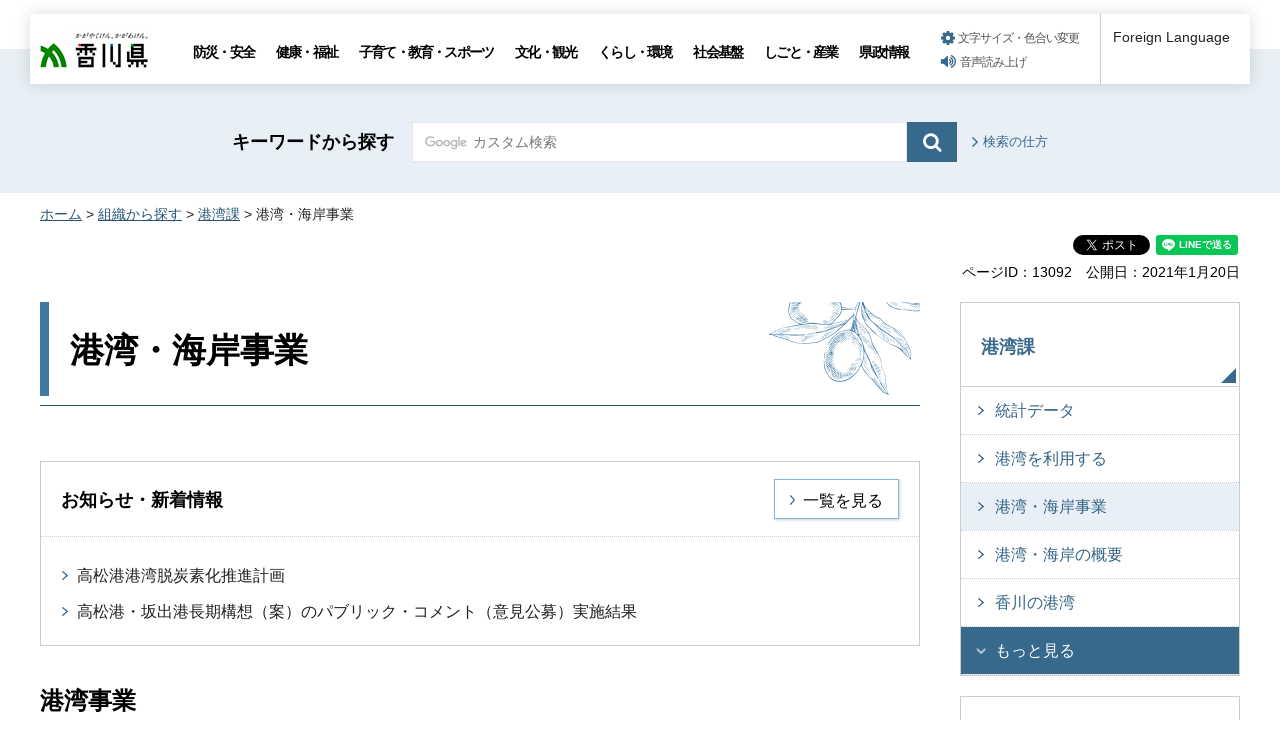

--- FILE ---
content_type: text/html
request_url: https://www.pref.kagawa.lg.jp/kowan/jigyo/job01.html
body_size: 6871
content:
<!doctype html>
<html lang="ja" xmlns:og="http://ogp.me/ns#" xmlns:fb="http://www.facebook.com/2008/fbml">
<head>
<meta charset="utf-8">

<title>港湾・海岸事業｜香川県</title>

<meta name="author" content="香川県">
<meta property="og:title" content="港湾・海岸事業">
<meta property="og:type" content="article">
<meta property="og:description" content="">
<meta property="og:url" content="https://www.pref.kagawa.lg.jp/kowan/jigyo/job01.html">
<meta property="og:image" content="https://www.pref.kagawa.lg.jp/shared/images/sns/ogp.png">
<meta property="og:site_name" content="香川県">
<meta property="og:locale" content="ja_JP">
<meta name="viewport" content="width=device-width, maximum-scale=3.0">
<meta name="format-detection" content="telephone=no">
<link href="/shared/style/default.css" rel="stylesheet" type="text/css" media="all">
<link href="/shared/style/layout.css" rel="stylesheet" type="text/css" media="all">
<link href="/shared/templates/free/style/edit.css" rel="stylesheet" type="text/css" media="all">
<link href="/shared/style/smartphone.css" rel="stylesheet" media="only screen and (max-width : 640px)" type="text/css" class="mc_css">
<link href="/shared/templates/free/style/edit_sp.css" rel="stylesheet" media="only screen and (max-width : 640px)" type="text/css" class="mc_css">
<link href="/shared/images/favicon/favicon.ico" rel="shortcut icon" type="image/vnd.microsoft.icon">
<link href="/shared/images/favicon/apple-touch-icon-precomposed.png" rel="apple-touch-icon-precomposed">
<script type="text/javascript" src="/shared/js/jquery.js"></script>
<script type="text/javascript" src="/shared/js/setting.js"></script>
<script type="text/javascript" src="/shared/js/gtag.js"></script>
<script type="text/javascript" src="/shared/js/readspeaker.js"></script>



</head>
<body class="format_free no_javascript type_idx3">

<noscript><iframe src="https://www.googletagmanager.com/ns.html?id=GTM-N3D7GRJ" height="0" width="0" style="display:none;visibility:hidden" title="Google Tag Manager"></iframe></noscript>

<div id="fb-root"></div>
<script type="text/javascript">
window.fbAsyncInit = function() {
_ga.trackFacebook(); //Google Analytics tracking
};
(function(d, s, id) {
var js, fjs = d.getElementsByTagName(s)[0];
if (d.getElementById(id)) return;
js = d.createElement(s); js.id = id;
js.src = 'https://connect.facebook.net/ja_JP/sdk.js#xfbml=1&version=v8.0';
fjs.parentNode.insertBefore(js, fjs);
}(document, 'script', 'facebook-jssdk'));
</script>
<script type="text/javascript" src="/shared/js/init.js"></script>
<div id="tmp_wrapper">
<noscript>
<p>このサイトではJavaScriptを使用したコンテンツ・機能を提供しています。JavaScriptを有効にするとご利用いただけます。</p>
</noscript>
<p><a href="#tmp_honbun" class="skip">本文へスキップします。</a></p>

<div id="tmp_header_wrap">
<div id="tmp_header">
<div id="tmp_hlogo">
<p><a href="/index.html"><span>香川県</span></a></p>
</div>
<div id="tmp_gnavi" class="gnavi">
<ul>
	<li class="glist1"><a href="/bosai/index.html">防災・安全</a></li>
	<li class="glist2"><a href="/kenko/index.html">健康・福祉</a></li>
	<li class="glist3"><a href="/kosodate-kyoiku/index.html">子育て・教育・スポーツ</a></li>
	<li class="glist4"><a href="/bunka-kanko/index.html">文化・観光</a></li>
	<li class="glist5"><a href="/kurashi-kankyo/index.html">くらし・環境</a></li>
	<li class="glist6"><a href="/shakaikiban/index.html">社会基盤</a></li>
	<li class="glist7"><a href="/shigoto/index.html">しごと・産業</a></li>
	<li class="glist8"><a href="/kensei/index.html">県政情報</a></li>
</ul>
</div>
<div id="tmp_means">
<ul id="tmp_setting">
	<li><a href="/moji.html" class="setting_link">文字サイズ・色合い変更</a></li>
	<li><a accesskey="L" href="//app-as.readspeaker.com/cgi-bin/rsent?customerid=5818&amp;lang=ja_jp&amp;readid=tmp_read_contents,tmp_update&amp;url=" onclick="readpage(this.href, 'tmp_readspeaker'); return false;" rel="nofollow" class="rs_href setting_sound">音声読み上げ</a></li>
</ul>
</div>
<div class="foreign_language">&nbsp;</div>
<ul id="tmp_hnavi_s">
	<li id="tmp_hnavi_rmenu"><a href="javascript:void(0);" class="sma_menu_open"><span class="menu_icon">&nbsp;</span><span class="menu_text">メニュー</span></a></li>
</ul>
</div>
</div>
<div id="tmp_sma_menu">
<div id="tmp_sma_rmenu" class="wrap_sma_sch">
<div class="sma_sch">
<p class="close_btn"><a href="javascript:void(0);"><span>閉じる</span></a></p>
</div>
</div>
</div>

<div id="tmp_wrapper2">

<div id="tmp_search_wrap">
<div class="container">
<div id="tmp_search">
<form action="/search.html" id="tmp_gsearch" name="tmp_gsearch">
<p class="sch_ttl"><label for="tmp_query">キーワードから探す</label></p>
<div class="wrap_sch_box">
<p class="sch_box"><input id="tmp_query" name="q" size="31" type="text" /></p>
<p class="sch_btn"><input id="tmp_func_sch_btn" name="sa" type="submit" value="検索" /></p>
<p id="tmp_search_hidden"><input name="cx" type="hidden" value="005536401459581501717:6rano2gut2e" /><input name="ie" type="hidden" value="UTF-8" /><input name="cof" type="hidden" value="FORID:9" /></p>
</div>
</form>
<p class="view_btn"><a href="/kensakuhoho.html">検索の仕方</a></p>
</div>
</div>
</div>

<div class="container">
<div id="tmp_wrap_navigation">
<div id="tmp_pankuzu">
<p><a href="/index.html">ホーム</a> &gt; <a href="/soshiki/index.html">組織から探す</a> &gt; <a href="/kowan/index.html">港湾課</a> &gt; 港湾・海岸事業</p>
</div>
<div id="tmp_custom_update">

<div id="tmp_social_plugins" class="rs_preserve rs_skip"><div class="social_media_btn facebook_btn">
<div data-layout="button_count" data-href="https://www.pref.kagawa.lg.jp/kowan/jigyo/job01.html" data-action="like" data-size="small" data-share="false" data-show-faces="false" class="fb-like"></div>
</div><div class="social_media_btn twitter_btn">
<a href="https://twitter.com/share" data-url="https://www.pref.kagawa.lg.jp/kowan/jigyo/job01.html" data-text="港湾・海岸事業" data-lang="ja" data-show-count="false" data-lang="ja" class="twitter-share-button">ツイート</a>
<script type="text/javascript">!function(d,s,id){var js,fjs=d.getElementsByTagName(s)[0],p=/^http:/.test(d.location)?'http':'https';if(!d.getElementById(id)){js=d.createElement(s);js.id=id;js.src=p+'://platform.twitter.com/widgets.js';fjs.parentNode.insertBefore(js,fjs);}}(document, 'script', 'twitter-wjs');</script>
</div><div class="social_media_btn line_btn">
<div style="display: none;" data-lang="ja" data-type="share-a" data-ver="3" data-color="default" data-size="small" data-count="false" data-url="https://www.pref.kagawa.lg.jp/kowan/jigyo/job01.html" class="line-it-button"></div>
<script type="text/javascript" src="https://d.line-scdn.net/r/web/social-plugin/js/thirdparty/loader.min.js" async="async" defer="defer"></script>
</div></div>


<div class="wrap_update">
<p class="page_id">ページID：13092</p>
<p id="tmp_update">公開日：2021年1月20日</p>
</div>

</div>
</div>
<div id="tmp_wrap_main" class="column_rnavi">
<div id="tmp_main">
<div class="wrap_col_main">
<div class="col_main">
<p id="tmp_honbun" class="skip">ここから本文です。</p>
<div id="tmp_read_contents">
<div id="tmp_read_btn"><div id="tmp_readspeaker" class="rs_preserve rs_skip rs_splitbutton rs_addtools rs_exp"></div></div>
<div id="tmp_contents">


<h1>港湾・海岸事業</h1>


<div class="box_info">
			<div class="box_info_ttl">
			<p>お知らせ・新着情報</p>
			
			<p data-href="#file_path#" data-title="#index_title#" class="btn_view"><a href="/cgi-bin/page/list.php?tpl_type=2&amp;dept_code=&amp;page_type=4&amp;tpl_id=&amp;dir=%2Fkowan%2Fjigyo%2F&amp;link_page_id=13092">一覧を見る</a></p>
			</div>
			<div class="box_info_cnt">
			<ul>
			
				<li><a href="/kowan/jigyo/takamatsukou-cnp.html">高松港港湾脱炭素化推進計画</a></li>
			
				<li><a href="/kowan/jigyo/chokikoso_public-comment.html">高松港・坂出港長期構想（案）のパブリック・コメント（意見公募）実施結果</a></li>
			
			</ul>
			</div>
</div>



<h2>港湾事業</h2>
<p>港湾は地域の総合的発展の基盤として古くから人々の生活と密接に関わっています。現在の港湾は先人達の絶え間ない努力により整備・形成されたものです。<br />
しかしながら港湾を取り巻く環境の変化により、物流の効率化と港内の航行安全の確保、船舶の大型化による水深の確保、小型船収容のための小型船だまりの整備、大規模地震時の緊急輸送拠点となる耐震強化岸壁の整備、快適なウォーターフロントの形成や防災拠点としての緑地の整備など、一層使いやすくかつ機能強化された港湾整備が求められています。</p>
<p>そのため、県では県単独費などとあわせて国の補助事業を積極的に活用し、関係する皆様のご理解・ご協力のもと、各港の特性や背後地との関連を考慮して効率的な整備が図られるよう港湾の整備を進めています。</p>
<p>&nbsp;</p>
<h2>海岸事業</h2>
<p>昭和20年代後半～30年代に数々の台風被害を経験したことから、津波、高潮、波浪等から国土を保全することを目的として、昭和31年に海岸法が施行されたことにあわせ、国の補助事業として整備が行われるようになりました。香川県においても、国の補助事業が制度化されて以降、県土を高潮被害等から守るために、しだいに海岸保全施設の整備が本格的に行われようになりました。<br />
一方で高度経済成長以降の国土開発により、沿岸域の埋立が進められてきたこと等から、自然海岸が減少し、環境の悪化や、住民の憩いの場が少なくなったとの声が聞かれるようになり、徐々に、自然環境や海岸の利用を考慮した海岸整備が進められるようになってきました。そして、時代のニーズにあわせて、それまで海岸事業の中心であった「海岸の防護」に加えて、「海岸環境の整備と保全」及び「公衆の海岸の適切な利用の確保」にも配慮した海岸の管理を行うように、平成12年に海岸法が改正されました。<br />
当県においても自然環境や海岸の利用を重視した海岸整備を進めていましたが、平成16年に相次ぎ来襲した台風による被害、なかでも台風16号では、県下の多くの地域で既往最高潮位を更新し、広範囲に渡って高潮や波浪による未曾有の床上・床下浸水被害が発生しました。その対策を行うため、香川県では「津波・高潮対策整備推進アクションプログラム」を策定し、自然環境や海岸の利用を重視した海岸整備とともに高潮被害を防ぐ海岸整備を重点的に進めてきました。<br />
また、平成23年3月11日に発生した「東北地方太平洋沖地震」の甚大な被害を教訓とし、今世紀前半にも発生する可能性が高いとされている南海トラフを震源とする巨大地震への対策を最優先で行うため、平成27年3月に「地震・津波対策海岸堤防等整備計画」を策定しました。今後はこの計画に基づき、ハード・ソフトの施策を総合的に組み合わせ効率的、効果的に地震・津波対策を推進したいと考えています。<br />
香川県の海岸線の大部分は、瀬戸内海国立公園に指定されており、穏やかな海と小豆島や塩飽諸島などによる風光明媚な景観を形成するとともに、藻場や干潟、天然の砂浜が多く分布し豊かな自然環境を有しています。防災対策を行う上でも、<strong>「</strong>瀬戸内海の豊かな自然を保全し、にぎわいのある安全で親しめる海岸の創出<strong>」</strong>を基本理念として海岸整備を進めてまいります。</p>
<p>&nbsp;</p>
<hr class="menub" />
<p>&nbsp;</p>
<div class="col3">
			<div class="col3L">
			<ul class="box_btn">
				<li><a href="/kowan/kowan/kfvn.html">香川の港湾</a></li>
				<li><a href="/kowan/riyo/use01.html">港湾を利用する</a></li>
			</ul>
			</div>
			<div class="col3M">
			<ul class="box_btn">
				<li><a href="/kowan/gaiyo/outline01.html">港湾・海岸の概要</a></li>
				<li><a href="/kowan/tokei/data01.html">統計データ</a></li>
			</ul>
			</div>
			<div class="col3R">
			<ul class="box_btn">
				<li><a href="/kowan/jigyo/job01.html">港湾・海岸事業</a></li>
			</ul>
			</div>
</div>
<p>&nbsp;</p>
<div class="gyoumu_idx">&nbsp;</div>

<div class="idx_inq">
<ul>
<li><a href="/kowan/index.html#anchor_inquiry">港湾課お問い合わせ</a></li>
</ul>
</div>




</div>

<div id="tmp_inquiry">
<div id="tmp_inquiry_ttl">
<p>このページに関するお問い合わせ</p>
</div>
<div id="tmp_inquiry_cnt">
<form method="post" action="https://www.pref.kagawa.lg.jp/cgi-bin/simple_faq/form.cgi">
<div class="inquiry_parts">
<p><a href="/kowan/index.html">土木部港湾課</a></p>
<p class="inquiry_btn"><input type="submit" value="お問い合わせフォーム"></p>
</div>
<p>
<input type="hidden" name="code" value="010090090">
<input type="hidden" name="dept" value="8840:9172:9836:8010:9089:5271:9255:9421:8342:8425:3777:8840:8010:8508:8010:9836:8010:3777:8923:8508:3777:8757:9255">
<input type="hidden" name="page" value="/kowan/jigyo/job01.html">
<input type="hidden" name="ENQ_RETURN_MAIL_SEND_FLG" value="0">
<input type="hidden" name="publish_ssl_flg" value="1">
</p>
</form>
</div>
</div>
</div>
</div>
</div>
<div class="wrap_col_rgt_navi">
<div class="col_rgt_navi">

<div id="tmp_lnavi">
<div id="tmp_lnavi_ttl">
<p><a href="/kowan/index.html">港湾課</a></p>
</div>
<div id="tmp_lnavi_cnt">
<ul>
<li><a href="/kowan/tokei/data01.html">統計データ</a></li>
<li><a href="/kowan/riyo/use01.html">港湾を利用する</a></li>
<li><a href="/kowan/jigyo/job01.html">港湾・海岸事業</a></li>
<li><a href="/kowan/gaiyo/outline01.html">港湾・海岸の概要</a></li>
<li><a href="/kowan/kowan/kfvn.html">香川の港湾</a></li>
<li><a href="/kowan/kanren_link.html">関連リンク（港湾課）</a></li>
</ul>
</div>
</div>


<div class="snavi_wrap">
<div id="tmp_snavi">
<div id="tmp_snavi_ttl">
<p>港湾・海岸事業</p>
</div>
<div id="tmp_snavi_cnt">
<ul>
<li><a href="/kowan/jigyo/job02-3.html">侵食対策事業</a></li>
<li><a href="/kowan/jigyo/job02-2.html">地震・津波対策事業</a></li>
<li><a href="/kowan/jigyo/job02-5.html">海岸メンテナンス事業</a></li>
<li><a href="/kowan/jigyo/job02-6.html">海岸環境整備事業</a></li>
<li><a href="/kowan/jigyo/job02-7.html">高潮対策事業</a></li>
<li><a href="/kowan/jigyo/takamatsukou-cnp.html">高松港港湾脱炭素化推進計画</a></li>
<li><a href="/kowan/jigyo/job05.html">高松港・坂出港長期構想</a></li>
<li><a href="/kowan/jigyo/job04.html">高松港港湾計画</a></li>
<li><a href="/kowan/jigyo/job03.html">主要プロジェクト</a></li>
<li><a href="/kowan/jigyo/job01-10.html">港湾施設長寿命化計画策定事業</a></li>
<li><a href="/kowan/jigyo/job01-8.html">臨海工業地帯造成事業</a></li>
<li><a href="/kowan/jigyo/job01-6.html">廃棄物埋立護岸整備事業</a></li>
<li><a href="/kowan/jigyo/job01-4.html">港湾環境整備事業</a></li>
<li><a href="/kowan/jigyo/job01-7.html">港湾施設改良費統合補助事業</a></li>
<li><a href="/kowan/jigyo/job01-3.html">港整備交付金事業</a></li>
<li><a href="/kowan/jigyo/job01-9.html">地方港湾改修事業</a></li>
<li><a href="/kowan/jigyo/job01-2.html">重要港湾改修事業</a></li>
</ul>
</div>
</div>
</div>
<div id="tmp_cnavi_genre"></div>

</div>
</div>
</div>
</div>
</div>
</div>
<div class="pnavi">
<div class="container">
<p class="ptop"><a href="#tmp_header">ページトップへ</a></p>
</div>
</div>

<div id="tmp_wrap_footer">
<div id="tmp_footer">
<div class="container">
<div class="footer_logo">
<p class="f_logo"><img alt="香川県" height="28" src="/shared/images/footer/logo.png" width="88" /></p>
<div class="number">
<p><span class="number_ttl">[ 法人番号 ]</span><span class="number_num">8000020370002</span></p>
</div>
</div>
<div class="footer_cnt">
<address>
<p class="address_footer">〒760-8570　香川県高松市番町四丁目1番10号</p>
<p class="representative_phone">代表電話 : <span>087-831-1111</span><br />
開庁時間 : 月曜日～金曜日・午前8時30分～午後5時15分<br />
（休日・年末年始を除く）</p>
</address>
</div>
<div class="footer_right">
<ul class="fnavi">
	<li><a href="/sitemap.html">サイトマップ</a></li>
	<li><a href="/kocho/koho/kohosonota/about.html">このサイトについて</a></li>
	<li>
	<form action="/cgi-bin/simple_faq/form.cgi" method="post" name="toi"><input type="submit" value="ご意見・お問合せ" class="fnavi_input" /><input name="code" type="hidden" value="" /><input name="dept" type="hidden" value="" /><input name="page" type="hidden" value="" /><input name="ENQ_RETURN_MAIL_SEND_FLG" type="hidden" value="0" /><input name="publish_ssl_flg" type="hidden" value="1" /></form>
	</li>
	<li><a href="/mob/index.html">携帯サイト</a></li>
	<li><a href="/kocho/koho/kohosonota/accessibility.html">ウェブアクセシビリティ方針</a></li>
	<li><a href="/kocho/koho/kohosonota/wko1a8190610085032.html">広告について</a></li>
</ul>
<p lang="en" xml:lang="en" class="copyright">Copyright &copy; 2020 Kagawa Prefectural Government. All rights reserved.</p>
</div>
</div>
</div>
</div>


<div id="tmp_g_ad" class="gg_adv rs_skip rs_preserve"><script type="text/javascript">
<!--
google_ad_client = "ca-pub-5144793389256935";
google_ad_slot = "9003318709";
google_ad_width = 468;
google_ad_height = 60;
//-->
</script>
<div class="gg_adv_cnt">
<p><script type="text/javascript" src="//pagead2.googlesyndication.com/pagead/show_ads.js"></script></p>
</div>
</div>

</div>
<script type="text/javascript" src="/shared/js/function.js"></script>
<script type="text/javascript" src="/shared/js/main.js"></script>
</body>
</html>


--- FILE ---
content_type: text/html
request_url: https://www.pref.kagawa.lg.jp/rnavi/rnavi_common.html?_=1768960842861
body_size: 1721
content:
<!doctype html>
<html lang="ja">
<head>
<meta charset="utf-8">

<title>共通ナビ管理｜香川県</title>

<meta name="robots" content="none, noimageindex, noarchive">
<meta name="author" content="香川県">
<meta name="viewport" content="width=device-width, maximum-scale=3.0">
<meta name="format-detection" content="telephone=no">
<link href="/shared/style/default.css" rel="stylesheet" type="text/css" media="all">
<link href="/shared/style/layout.css" rel="stylesheet" type="text/css" media="all">
<link href="/shared/templates/free/style/edit.css" rel="stylesheet" type="text/css" media="all">
</head>
<body class="format_free no_javascript">
<div id="tmp_wrapper">
<div id="tmp_wrap_main">
<div id="tmp_main">
<div class="container">
<div class="wrap_col_main">
<div class="col_main">
<div style="float: none; margin: 0 auto; padding:20px 0;" class="wrap_col_rgt_navi">
<div class="col_rgt_navi">



<div id="tmp_cnavi_genre">
<ul>
<li><div class="genre_item">
<p class="cnavi_icon"><span class="detail_img"><img src="/images/75/genre_icon1.png" alt="" width="40" height="40" /></span>
</p>
<p><a href="/kocho/shokai/kencho/soudan.html">
<span class="cnavi_text">相談窓口</span>
</a></p></div></li>
<li><div class="genre_item">
<p class="cnavi_icon"><span class="detail_img"><img src="/images/75/genre_icon2.png" alt="" width="40" height="40" /></span>
</p>
<p><a href="/online_styles.html">
<span class="cnavi_text">オンライン手続等</span>
</a></p></div></li>
<li><div class="genre_item">
<p class="cnavi_icon"><span class="detail_img"><img src="/images/75/genre_icon3.png" alt="" width="40" height="40" /></span>
</p>
<p><a href="/cgi-bin/page/list.php?tpl_type=2&amp;page_type=8">
<span class="cnavi_text">よくある質問</span>
</a></p></div></li>
<li><div class="genre_item">
<p class="cnavi_icon"><span class="detail_img"><img src="/images/75/genre_icon4.png" alt="" width="40" height="40" /></span>
</p>
<p><a href="/jinji-gyoukaku/saiyou/joho/saiyo.html">
<span class="cnavi_text">採用情報</span>
</a></p></div></li>
<li><div class="genre_item">
<p class="cnavi_icon"><span class="detail_img"><img src="/images/75/genre_icon5.png" alt="" width="40" height="40" /></span>
</p>
<p><a href="/tokei/index.html">
<span class="cnavi_text">統計情報</span>
</a></p></div></li>
<li><div class="genre_item">
<p class="cnavi_icon"><span class="detail_img"><img src="/images/75/genre_icon6.png" alt="" width="40" height="40" /></span>
</p>
<p><a href="/cgi-bin/page/list.php?tpl_type=2&amp;page_type=5">
<span class="cnavi_text">入札情報</span>
</a></p></div></li>
<li><div class="genre_item">
<p class="cnavi_icon"><span class="detail_img"><img src="/images/75/genre_icon7.png" alt="" width="40" height="40" /></span>
</p>
<p><a href="/soshiki/index.html">
<span class="cnavi_text">組織部署</span>
</a></p></div></li>
<li><div class="genre_item">
<p class="cnavi_icon"><span class="detail_img"><img src="/images/75/genre_icon8.png" alt="" width="40" height="40" /></span>
</p>
<p><a href="/kokusai/passport/kfvn.html">
<span class="cnavi_text">パスポート</span>
</a></p></div></li>
</ul>
</div>



<div id="tmp_wrap_cnavi_attraction">
<div id="tmp_cnavi_attraction">
<p><a href="/index.html#kanko">観光・魅力情報</a></p>
</div>
</div>



<div id="tmp_cnavi_station">
<ul class="cnavi_img_btn">
<li><div class="item_btn">
<p class="cnavi_icon"><span class="detail_img"><img src="/images/75/bnr_icon_prefectural.png" alt="" width="25" height="25" /></span>
</p>
<p class="cnavi_text"><a href="/kocho/koho/kenseitv/index.html">県政テレビ番組</a>
</p>
</div></li>
<li><div class="item_btn">
<p class="cnavi_icon"><span class="detail_img"><img src="/images/75/bnr_icon_station.png" alt="" width="25" height="25" /></span>
</p>
<p class="cnavi_text"><a href="/kocho/koho/kenseimovie/index.html">インターネット放送局</a>
</p>
</div></li>
<li><div class="item_btn">
<p class="cnavi_icon"><span class="detail_img"><img src="/images/75/bnr_icon_sns.png" alt="" width="25" height="25" /></span>
</p>
<p class="cnavi_text"><a href="/kocho/koho/kenseisns/kfvn.html">ソーシャルメディア</a>
</p>
</div></li>
</ul>
</div>



</div>
</div>
</div>
</div>
</div>
</div>
</div>
</div>
<script type="text/javascript" src="/_Incapsula_Resource?SWJIYLWA=719d34d31c8e3a6e6fffd425f7e032f3&ns=12&cb=1024551229" async></script></body>
</html>

--- FILE ---
content_type: text/html; charset=utf-8
request_url: https://www.google.com/recaptcha/api2/aframe
body_size: 267
content:
<!DOCTYPE HTML><html><head><meta http-equiv="content-type" content="text/html; charset=UTF-8"></head><body><script nonce="o7G8TQ4ER8RJZ5uKdka1sw">/** Anti-fraud and anti-abuse applications only. See google.com/recaptcha */ try{var clients={'sodar':'https://pagead2.googlesyndication.com/pagead/sodar?'};window.addEventListener("message",function(a){try{if(a.source===window.parent){var b=JSON.parse(a.data);var c=clients[b['id']];if(c){var d=document.createElement('img');d.src=c+b['params']+'&rc='+(localStorage.getItem("rc::a")?sessionStorage.getItem("rc::b"):"");window.document.body.appendChild(d);sessionStorage.setItem("rc::e",parseInt(sessionStorage.getItem("rc::e")||0)+1);localStorage.setItem("rc::h",'1768960846861');}}}catch(b){}});window.parent.postMessage("_grecaptcha_ready", "*");}catch(b){}</script></body></html>

--- FILE ---
content_type: application/javascript
request_url: https://www.pref.kagawa.lg.jp/shared/js/main.js
body_size: 6561
content:
(function($){

	(function () {
		var siteHostFlg = (location.hostname == 'www.pref.kagawa.lg.jp');
		var ggAdvSwitchElem = $('#tmp_g_ad .gg_adv_cnt p');
		var ggAdvSwitchClassV = 'gg_adv_visible';
		var ggAdvSwitchClassH = 'gg_adv_hide';

		if(siteHostFlg){
			ggAdvSwitchElem.addClass(ggAdvSwitchClassV);
			ggAdvSwitchElem.removeClass(ggAdvSwitchClassH);
			if($('.test-gg-adv').length){
				$('.test-gg-adv').remove();
			}
		} else {
			ggAdvSwitchElem.addClass(ggAdvSwitchClassH);
			ggAdvSwitchElem.removeClass(ggAdvSwitchClassV);
		}
	}());

var slickLeft_black = new $.GFUNC.switchSlickLayout({
	wrap: $('.main_slick_right .slick_wrap'),
	selector: $('.main_slick_right .slick_list'),
	slickPcSettings: {
		autoplay: true,
		fade: false,
		dots: true,
		vertical: false,
		slidesToShow: 1,
		slidesToScroll: 1,
		infinite: true,
		arrows: false,
		pauseOnHover: true,
		pauseOnFocus: true,
		prevArrow: "<p class='slick-prev slick-arrow used_bg_img'><a href='javascript:void(0);'><span>前へ</span></a></p>",
		nextArrow: "<p class='slick-next slick-arrow used_bg_img'><a href='javascript:void(0);'><span>次へ</span></a></p>",
		customPaging: function (slider, i) {
		return ('<a href="javascript:void(0)"><span>' + (i + 1) + '番目のスライドを表示</span></a>');
		}
	},
	slickSpSettings: {
		autoplay: true,
		fade: false,
		dots: true,
		vertical: false,
		slidesToShow: 1,
		slidesToScroll: 1,
		infinite: true,
		arrows: false,
		pauseOnHover: true,
		pauseOnFocus: true,
		prevArrow: "<p class='slick-prev slick-arrow used_bg_img'><a href='javascript:void(0);'><span>前へ</span></a></p>",
		nextArrow: "<p class='slick-next slick-arrow used_bg_img'><a href='javascript:void(0);'><span>次へ</span></a></p>",
		customPaging: function (slider, i) {
		return ('<a href="javascript:void(0)"><span>' + (i + 1) + '番目のスライドを表示</span></a>');
		}
	}
});
var slickRight_black = new $.GFUNC.switchSlickLayout({
	wrap: $('.related_cnt .related_slider'),
	selector: $('.related_cnt .slick_slides'),
	slickPcSettings: {
		autoplay: true,
		fade: false,
		dots: true,
		vertical: false,
		slidesToShow: 3,
		slidesToScroll: 1,
		infinite: true,
		arrows: true,
		pauseOnHover: false,
		pauseOnFocus: false,
		prevArrow: "<p class='slick-prev slick-arrow used_bg_img'><a href='javascript:void(0);'><span>前へ</span></a></p>",
		nextArrow: "<p class='slick-next slick-arrow used_bg_img'><a href='javascript:void(0);'><span>次へ</span></a></p>",
		customPaging: function (slider, i) {
		return ('<a href="javascript:void(0)"><span>' + (i + 1) + '番目のスライドを表示</span></a>');
		}
	},
	slickSpSettings: {
		autoplay: true,
		fade: false,
		dots: true,
		vertical: false,
		slidesToShow: 1,
		slidesToScroll: 1,
		centerMode: true,
		centerPadding:'30%',
		infinite: true,
		arrows: true,
		pauseOnHover: false,
		pauseOnFocus: false,
		prevArrow: "<p class='slick-prev slick-arrow used_bg_img'><a href='javascript:void(0);'><span>前へ</span></a></p>",
		nextArrow: "<p class='slick-next slick-arrow used_bg_img'><a href='javascript:void(0);'><span>次へ</span></a></p>",
		customPaging: function (slider, i) {
		return ('<a href="javascript:void(0)"><span>' + (i + 1) + '番目のスライドを表示</span></a>');
		}
	}
});
var advertise_slider = new $.GFUNC.switchSlickLayout({
	wrap: $('.advertise_slider .slick_wrap'),
	selector: $('.advertise_slider .slick_list'),
	slickPcSettings: {
		autoplay: true,
		fade: false,
		dots: true,
		vertical: false,
		slidesToShow: 5,
		slidesToScroll: 1,
		infinite: true,
		arrows: true,
		pauseOnHover: false,
		pauseOnFocus: false,
		prevArrow: "<p class='slick-prev slick-arrow used_bg_img'><a href='javascript:void(0);'><span>前へ</span></a></p>",
		nextArrow: "<p class='slick-next slick-arrow used_bg_img'><a href='javascript:void(0);'><span>次へ</span></a></p>",
		customPaging: function (slider, i) {
		return ('<a href="javascript:void(0)"><span>' + (i + 1) + '番目のスライドを表示</span></a>');
		}
	},
	slickSpSettings: {
		autoplay: true,
		fade: false,
		dots: true,
		vertical: false,
		slidesToShow: 1,
		slidesToScroll: 1,
		infinite: true,
		arrows: true,
		pauseOnHover: false,
		pauseOnFocus: false,
		centerMode: true,
		centerPadding: '15%',
		prevArrow: "<p class='slick-prev slick-arrow used_bg_img'><a href='javascript:void(0);'><span>前へ</span></a></p>",
		nextArrow: "<p class='slick-next slick-arrow used_bg_img'><a href='javascript:void(0);'><span>次へ</span></a></p>",
		customPaging: function (slider, i) {
		return ('<a href="javascript:void(0)"><span>' + (i + 1) + '番目のスライドを表示</span></a>');
		}
	}
});

var event_slider = new $.GFUNC.switchSlickLayout({
	wrap: $('#tmp_event'),
	selector: $('#tmp_event .event_cnt'),
	slickPcSettings: {
		autoplay: true,
		fade: false,
		dots: true,
		vertical: false,
		slidesToShow: 2,
		slidesToScroll: 1,
		infinite: true,
		arrows: true,
		pauseOnHover: false,
		pauseOnFocus: false,
		prevArrow: "<p class='slick-prev slick-arrow used_bg_img'><a href='javascript:void(0);'><span>前へ</span></a></p>",
		nextArrow: "<p class='slick-next slick-arrow used_bg_img'><a href='javascript:void(0);'><span>次へ</span></a></p>",
		customPaging: function (slider, i) {
		return ('<a href="javascript:void(0)"><span>' + (i + 1) + '番目のスライドを表示</span></a>');
		}
	},
	slickSpSettings: {
		autoplay: true,
		fade: false,
		dots: true,
		vertical: false,
		slidesToShow: 1,
		slidesToScroll: 1,
		infinite: true,
		arrows: true,
		pauseOnHover: false,
		pauseOnFocus: false,
		prevArrow: "<p class='slick-prev slick-arrow used_bg_img'><a href='javascript:void(0);'><span>前へ</span></a></p>",
		nextArrow: "<p class='slick-next slick-arrow used_bg_img'><a href='javascript:void(0);'><span>次へ</span></a></p>",
		customPaging: function (slider, i) {
		return ('<a href="javascript:void(0)"><span>' + (i + 1) + '番目のスライドを表示</span></a>');
		}
	},
	firstPcStart: false,
	firstSpStart: false
});
var pickup_slider = new $.GFUNC.switchSlickLayout({
	wrap: $('#tmp_pickup'),
	selector: $('#tmp_pickup .pickup_cnt'),
	slickPcSettings: {
		autoplay: true,
		fade: false,
		dots: true,
		vertical: false,
		slidesToShow: 6,
		slidesToScroll: 1,
		infinite: true,
		arrows: true,
		pauseOnHover: false,
		pauseOnFocus: false,
		prevArrow: "<p class='slick-prev slick-arrow used_bg_img'><a href='javascript:void(0);'><span>前へ</span></a></p>",
		nextArrow: "<p class='slick-next slick-arrow used_bg_img'><a href='javascript:void(0);'><span>次へ</span></a></p>",
		customPaging: function (slider, i) {
		return ('<a href="javascript:void(0)"><span>' + (i + 1) + '番目のスライドを表示</span></a>');
		}
	},
	slickSpSettings: false,
	firstPcStart: false,
	firstSpStart: false
});
// ============================================================================
// ブレイクポイントごとの処理
$.GMAIN = function(model){
	$.GFUNC.elemMove($.GSET.MOVE_ELEM,model); //要素移動
	$.GFUNC.spExTableFunc({
		scrollLabelDf : '画面サイズで表示',
		scrollLabelEx : 'スライドで操作',
	}); //スクロールテーブル

	$.GFUNC.spExTableFunc({
		spExTable : $('#tmp_event_cal_7w .event_cal_7w')
	});

	//タブ切り替え
	$.GFUNC.tabSwitch({
		proc: 'pc,tb,sp', //処理するモデル
		tabMenu: 'tab_info',
		tabCnt: 'tab_info_cnt',
		area: '.box_tab_info', //処理するエリア　「,」区切りで記述
		flexHeightOpt: true //拡張 true: タイトル領域の高さを合わせる
	});
	//for general_top
	if($('.custom_general').length && $('.type_top').length){
		if($('#tmp_tab_info_item2').find('.tab_info').length == 1){
			$('.tab_info').addClass('single_tab');
		}
	}

	//開閉メニュー
	$.GFUNC.accordionMenu({
		proc: 'pc', //処理するモデル
		area: '#tmp_ac' //処理するエリア　「,」区切りで記述
	});
	if ($('#tmp_pickup .pickup_cnt').length) {
		pickup_slider.resize(model);
		$('#tmp_pickup .pickup_cnt').after($('#tmp_pickup .pickup_btn'));

	}
	if ($('.main_slick_right .slick_list').length) {
		slickLeft_black.resize(model);
	}
	if ($('.related_slider .slick_slides').length) {
		slickRight_black.resize(model);
	}
	if ($('.advertise_slider .slick_list').length) {
		advertise_slider.resize(model);
	}
	if ($('#tmp_event .event_cnt').length) {
		event_slider.resize(model);
	}

	$.GFUNC.tabSwitch({
		mm: model, //現在のモデル
		proc: 'pc', //処理するモデル
		tabMenu: 'main_info_wrap', //一つのタブの内容を覆うクラス
		tabSwitch: 'main_info_ttl a', //タブのボタンのクラス
		tabCnt: 'main_info_cnt', //タブの中身のクラス
		activeClass: 'active', //active時のクラス
		area: '#tmp_main_info' //処理するエリア 「,」区切りで記述
	});
	$.GFUNC.tabSwitch({
		mm: model, //現在のモデル
		proc: 'pc,sp', //処理するモデル
		tabMenu: 'sns_iframe', //一つのタブの内容を覆うクラス
		tabSwitch: 'sns_iframe_ttl a', //タブのボタンのクラス
		tabCnt: 'sns_iframe_cnt', //タブの中身のクラス
		activeClass: 'active', //active時のクラス
		area: '#tmp_sns .sns_iframes' //処理するエリア 「,」区切りで記述
	});
	if(model =='sp') {
		$('#tmp_detail_controls').css ({
			top: 'inherit',
			visibility: 'visible'
		});
		$('#tmp_detail_controls').append('<p class="close_btn"><a href="javascript:void(0);"><span>閉じる</span></a></p>');
		$('#tmp_detail_controls').on('click', '.close_btn a', function(){
				$('#tmp_detail_controls').css({
					'right': '-100px',
				});
		});
	}else {
		// if($('body').hasClass('format_top')) {
		// 	$('#tmp_detail_controls').css ({
		// 		top: $('#tmp_search_purpose').offset().top - 1.5
		// 	});
		// }
		if($('#tmp_event').parent().is('li')) {
			$('#tmp_event').unwrap();
		}
		// $('.format_top #tmp_main_info_wrap').after($('.format_top #tmp_event'));
		if ($('#tmp_detail_controls').find('.close_btn').length) {
			$('#tmp_detail_controls .close_btn').detach();
		}
	}

	if($('body').hasClass('format_top')){
		var thisPathObj = new $.GFUNC.uriObj(String(window.location.href));
		var currentHash = thisPathObj.fragment;
		var defc = null;
		if(currentHash == 'kanko'){
			defc = 'right';
		} else if(currentHash == 'kenmin'){
			defc = 'left';
		} else {
			// defc = $.GFUNC.getDefaultView();
		}
		var splitscreen = $.GFUNC.splitScreen({
			defChoose : defc,
			wrap: $('#tmp_detail_contents'),
			controlWrap: $('#tmp_detail_controls'),
			leftButton: $('#tmp_detail_controls .btn_white'),
			rightButton: $('#tmp_detail_controls .btn_gray'),
			leftContent: $('#tmp_detail_contents .left_content .detail_content'),
			rightContent: $('#tmp_detail_contents .right_content .detail_content'),
			contents: $('#tmp_detail_contents .detail_content'),
			leftNavi: $('.left_gnavi'),
			rightNavi: $('.right_gnavi'),
			slick: [$('.main_slick_right .slick_list'),$('.related_slider .slick_slides'),$('.advertise_slider .slick_list')],
			adv: $('#tmp_advertisement'),
			mm: model
		}),
			left_timing = null,
			once = false;
		splitscreen.on('start_move',function(direction){
			if (direction == 'left'){
				clearTimeout(left_timing);
				once = false;
				var model = ($('body').hasClass('disp_pc') || $('body').hasClass('model_pc')) ? 'pc' : 'sp';
				if (event_slider[model].find('.btn_slides').hasClass('stop')) event_slider[model].find('.btn_slides').trigger('click');
				event_slider[model].slick('slickGoTo',0,true);
			}
		});
		splitscreen.on('move_completed',function(direction){
			if (direction == 'left'){
				if (!once && ($('body').hasClass('disp_pc') || $('body').hasClass('model_pc'))){
					left_timing = setTimeout(function(){
						once = true;
						if ($('#tmp_event .event_cnt').length && event_slider.pc.find('.btn_slides').hasClass('start')) {
							event_slider.pc.find('.btn_slides').trigger('click');
						}
					},2000);
				}
			}
		});

		if (model == 'pc' && $('#tmp_detail_contents .left_content .detail_content').hasClass('opened')){
			splitscreen.trigger('move_completed','left');
		}
		if (model == 'pc' && $('#tmp_detail_contents .right_content .detail_content').hasClass('opened')){
			splitscreen.trigger('move_completed','right');
		}
		$(window).off('scroll',trigger_start_pickup_sp_handler);
		if ($('#tmp_event .event_cnt').length && model == 'sp'){
			$(window).on('scroll',trigger_start_pickup_sp_handler);
		}
		function trigger_start_pickup_sp_handler(){
			if (event_slider.sp.offset().top < window.pageYOffset + window.innerHeight && event_slider.sp.outerHeight() + event_slider.sp.offset().top > window.pageYOffset && !once && event_slider.sp.find('.btn_slides').hasClass('start')){
				left_timing = window.setTimeout(function(){
					if (!once && event_slider.sp.find('.btn_slides').hasClass('start')){
						once = true;
						event_slider.sp.find('.btn_slides').trigger('click');
					}
				},2000);
			}
		}
		// $.GFUNC.setDefaultView();
	}

	$.GFUNC.wideHref({
		set: [
			{
				area: '#tmp_event .event_item',
				preventWhenDrag: true
			},{
				area: '#tmp_news .news_item_lg'
			},{
				area: '#tmp_notice .notice_item_lg_wrap'
			},{
				area: '#tmp_notice .notice_item_box_child'
			},{
				area: '#tmp_notice .notice_item_sm'
			},{
				area: '.shadow_box_lg',
				preventWhenDrag: true
			},{
				area: '#tmp_topic .topic_item'
			},{
				area: '#tmp_related .related_item',
				preventWhenDrag: true
			},{
				area: '.rnavi_option_infor .content_item',
				preventWhenDrag: true
			},{
				area: '.box_tab_info .tab_info_list .tab_info_link',
			},{
				area: '#tmp_search_purpose .search_purpose_cnt .purpose_cnt',
			},{
				area: '#tmp_news .news_item',
			},{
				area: '.cnavi_img_btn li',
			}
		]
	});
	function wideHrefAddedElem (trigger,addedElem){
		var triggerObj = $(trigger);
		if(triggerObj.length){
			$(document).on('click',addedElem,function(){
				var addedElemObj = $(addedElem);
				if(addedElemObj){
					var self = $(this);
					var href = self.find('a');
					var target = href.attr('target');
					if (target == '_blank') {
						window.open().location.href = href.attr('href');
					} else {
						window.location.href = href.attr('href');
					}
				}
			});
		}
	}
	wideHrefAddedElem('#tmp_cnavi_genre','#tmp_cnavi_genre li');
	wideHrefAddedElem('#tmp_cnavi_station','#tmp_cnavi_station li');

	//ドロップダウンメニュー
	$.GFUNC.dropDownMenuR(model);

	//スマホメニュー設定
	$.GFUNC.spMenu({
		mm: model, //現在のモデル
		menuBtn: [{
			slideEffect: true,
			oBtn:'#tmp_hnavi_rmenu a', //メニューボタン
			target:'#tmp_sma_rmenu', //展開するメニュー
			changeText: true,
		}],
		closeBtn: '.close_btn', //閉じるボタン
		addClass: 'spmenu_open', //bodyに付与するクラス(不要の場合空にする)
		activeClass : 'active'
	});

	// タブ切り替え内Fbプラグイン
	if($('.format_top').length){
		$.GFUNC.fbTimeLineLiquid({
			mm: model,
			pluginSelector: '.fb-page',
			pcWidth: '500',
			pcHeight: '340'
		});
		$('.sns_iframe_ttl').find('a').on('click', function (e) {
			$.GFUNC.fbTimeLineLiquid({
				mm: model,
				pluginSelector: '.fb-page',
				pcWidth: '500',
				pcHeight: '340',
				tabswiched: true
			});
		});
	}
};
//　ブレイクポイントごとの処理 end
//　============================================================================
//　画面ロード時に一度のみ処理
	$.GFUNC.createTimeLineWidgets(); //タイムライン用js
	$.GFUNC.hideControls(); //topページ追従ボタン 非表示処理
	$.GFUNC.CreateRnaviCommon();
	if ($('.custom_topics').find($('#tmp_rnavi_func_new')).length) {
		$.GFUNC.CreateTopicsNavi();
	}
	if($('body').hasClass('type_idx1') || $('body').hasClass('type_idx2')){
		// idx
		$.GFUNC.tableOfContents({
			type : 'ul'
		});
	} else if($('body').hasClass('custom_topics')){
		// topics
		$.GFUNC.tableOfContents({
			wrapper: '.article_idx',
			area : '#tmp_topics_menu'
		});
	}
	if($('body').hasClass('format_top')){
		$.GFUNC.switchEmergency();
	}
	$.GFUNC.modelChange(); //PC/スマホ切り替え
	$.GFUNC.MATCHMEDIA(); //ブレイクポイントの処理
	$.GFUNC.smoothScroll(); //ページスクロール

	$.GFUNC.changeStyle(); //文字サイズ・色合い変更

	if($('.custom_event').length == 0){
		$.GFUNC.activeLink(); //アクティブリンク
	}

	// Handle floating Publicity
	function handleFloatingPublicity(){
		var _publicity = $('#tmp_advertisement');
		var _publicityChild = $('#tmp_advertisement_fixed');
		var _publicityChildHeight = _publicityChild.outerHeight();
		if(!_publicity.length) return;
		$(window).on('resize.floatPublicity2', function() {
			clearTimeout( timer );
			var timer = setTimeout(function() {
				_publicityChildHeight = _publicityChild.outerHeight();
			}, 300 );
		});
		$(window).on('scroll load resize.floatPublicity', function() {
			if(_publicity.hasClass('removed')) return;
			var _publicityOffset = _publicity.offset().top;
			var _scrollTop = $(window).scrollTop();
			var _winH = window.innerHeight;
			if((_scrollTop + _winH) < (_publicityOffset + _publicityChildHeight)) {
				if(!_publicityChild.find('.close_btn').length) {
					_publicityChild.find('.advertisement_cnt').prepend('<a class="close_btn" href="javascript:void(0)">閉じる</a>');
				}
				_publicity.addClass('fixed');
			}else {
				_publicity.removeClass('fixed');
				_publicityChild.find('.close_btn').remove();
			}
		});
		_publicityChild.on('click', '.close_btn', function() {
			_publicity.addClass('removed');
			_publicity.removeClass('fixed');
			_publicityChild.find('.close_btn').remove();
		})
	}
	setTimeout(function () {
		if (
			$('.format_top.model_pc').length && $('.left_frame_show').length && $('#advert_area_0 > ul').length
		) {
			handleFloatingPublicity();
		}
	}, 500);

	$.GFUNC.googleSearchImage({
		area: '#tmp_query , #tmp_sma_query',
		backgroundProperty: '#ffffff url(/shared/images/gsearch/googlelogo_lightgrey_46x16dp.png) no-repeat 10px center'
	});

	if($('.format_top').length){
		if($('.model_pc').length || $('.disp_pc').length){
			// 2画面時ピックアップ領域 要素移動・カルーセル再生
			var evObj = $('#tmp_event');
			var evIsSlickCtrl = evObj.find('.btn_slides');
			if(evObj.length && $('#tmp_main_info_wrap').length){
				evObj.insertBefore($('#tmp_main_info_wrap'));
				evObj.addClass('movedEvent');
				// カルーセルの場合は再生
				if(evIsSlickCtrl.length){
					evObj.find('.btn_slides').trigger('click');
				}
			}
			// 目的から探す要素移動
			var purposeObj = $('#tmp_search_purpose');
			if(purposeObj.length && $('#tmp_addition_link').length){
				//purposeObj.insertBefore($('#tmp_addition_link'));
				//purposeObj.addClass('movedPurpose');
			}

			// 2画面時の高さ設定
			var topDefViewImg = $('.default_view').find('img');
			var defViewCount = 0;
			topDefViewImg.each(function(i){
				var img = $('<img>');
				img.on('load',function(){
					defViewCount += 1;
					if(defViewCount === topDefViewImg.length -1){
						//$.GFUNC.defHeightTop();
					}
				});
				img.attr('src', $(topDefViewImg[i]).attr('src'));
			});
		}
	}

	$.GFUNC.addGeSubCommon({
		area: '#tmp_general_top,#tmp_general_fnavi,#tmp_general_gnavi,#tmp_rnavi_list'
	});

	$.GFUNC.lnaviMoreBtn({
		area: '#tmp_lnavi,#tmp_snavi',
		maxLength: 5,
	});

	if($('#tmp_event_keyword').length && $('#tmp_event_keyword').val() == ""){
		$.GFUNC.searchText({
			set: [{
				area: '#tmp_event_keyword',
				set: [
						{
							proc: 'pc,tb,sp',
							keyword: 'キーワードを入力してください',
						},
					]
			}]
		});
	}

//　画面ロード時に一度のみ処理 end
//　============================================================================
//　画面リサイズごとの処理
var tx = false; $(window).on('resize', function(){if (tx !== false) {clearTimeout(tx);} tx = setTimeout(function() {



}, 150);});
// 画面リサイズごとの処理 end
// ============================================================================
$.GFUNC.flexHeight({
	set: [{
		parent: '#tmp_contents .anchor_block .anchor_menu',
		child: '#tmp_contents .anchor_block .anchor_menu li a',
		property: 'min-height',
		followFull: true,
	},{
		parent: '.idx_inner .box_tab_info',
		child: '.idx_inner .box_tab_info .tab_info_ttl a',
		property: 'min-height',
	},{
		parent: '.rnavi_option_infor .option_infor_group',
		child: '.rnavi_option_infor .option_infor_group .content_item',
		property: 'min-height',
	},{
		parent: '#tmp_idx_menu ul',
		child: '#tmp_idx_menu ul li a',
	}]
});

var urlHash = location.hash;
if(urlHash && $('#tmp_idx_menu').length) {
	$('body,html').stop().scrollTop(0);
	setTimeout(function () {
		var target = $(urlHash);
		if(target.length){
			var position = target.offset().top;
			$('body,html').stop().animate({scrollTop:position}, 500);
		}
	}, 300);
}

// topページtab focus制御
if($('.format_top').length){
	var defViewFocusable = $('#tmp_detail_contents').find('a,input');
	var leftFocusable = $('.left_content').find('a,input');
	var calElement = '';
	defViewFocusable.on('focus',function(){
		calElement = document.activeElement;
		calElementObj = $(calElement);

		//skipTabFlg1 2画面表示中に画面内にfocusが移動した場合
		var skipTabFlg1 = !(calElementObj.closest('.left_frame_show').length) && !(calElementObj.closest('.right_frame_show').length);
		if(skipTabFlg1){$('.ptop a').focus();}

		//skipTabFlg2 左画面表示中に右画面の要素にfocusが移動した場合
		var skipTabFlg2 = $('.left_frame_show').length && calElementObj.closest('.right_content').length;
		if (skipTabFlg2){$('.ptop a').focus();}
	});
	$('.ptop a').keydown(function(e){
		if(event.shiftKey){
			if(e.keyCode === 9){
				if(!($('.left_frame_show').length || $('.right_frame_show').length)){
					$('#tmp_detail_controls').find('a')[1].focus();
					return false;
				} else if ($('.left_frame_show').length){
					leftFocusable = $('.left_content').find('a,input'); //再取得
					leftFocusable[leftFocusable.length -1].focus();
				}
			}
		}
	});
}
// 組織インデックスページラベル文字数制御
if($('.tab_info_label').length && $('.type_idx2').length){
	var labels = $('.tab_info_label');
	var tabCntArray = $('.tab_info_cnt');
	var labelsHeight = 0;
	(function () {
		tabCntArray.each(function(i){
			if(!$(this).is(':visible')){
				$(this).addClass('visible');
				$(this).show();
			}
		});
		var lastItem = labels[0];
		var lastItemWrap = $($(lastItem).closest('.tab_info_item'));
		lastItemWrap.css('white-space','nowrap');
		labelsHeight = lastItemWrap.height() * 2;
		lastItemWrap.css('white-space','normal');
		labels.each(function(i){
			var currentLabelObj = $(this).find('p');
			var currentLabelText = currentLabelObj.text();
			if(currentLabelText.trim()){
				if(currentLabelObj.height() > labelsHeight){
					var cutFigure = '14'; // カットする文字数
					var afterTxt = '…'; // 文字カット後に表示するテキスト
					var noSbcRegex = /[^\x00-\x7E]+/g;
					if(!currentLabelText.match(noSbcRegex)){
						//全て半角文字なら
						cutFigure = cutFigure * 1.5;
					}
					var trimCurrentLabelText = currentLabelText.substr(0,(cutFigure)) + afterTxt;
					currentLabelObj.text(trimCurrentLabelText);
				}
			} else {
				// labelとして表示するテキストが無い場合(空白文字対応)
				$(this).css('background-color', 'transparent');
			}
		});
		tabCntArray.each(function(i){
			if($(this).hasClass('visible')){
				$(this).removeClass('visible');
				$(this).hide();
			}
		});
	}());
}
//top pickupbtn
//top pickupbtn
var pickupItem = $('#tmp_pickup .pickup_item').length;
if(pickupItem <= 6){
	$('#tmp_pickup .pickup_btn').remove();
}
$('#tmp_pickup').on('click', '.pickup_btn a', function(){
	$('#tmp_pickup').addClass('sp_more');
});
})(jQuery);